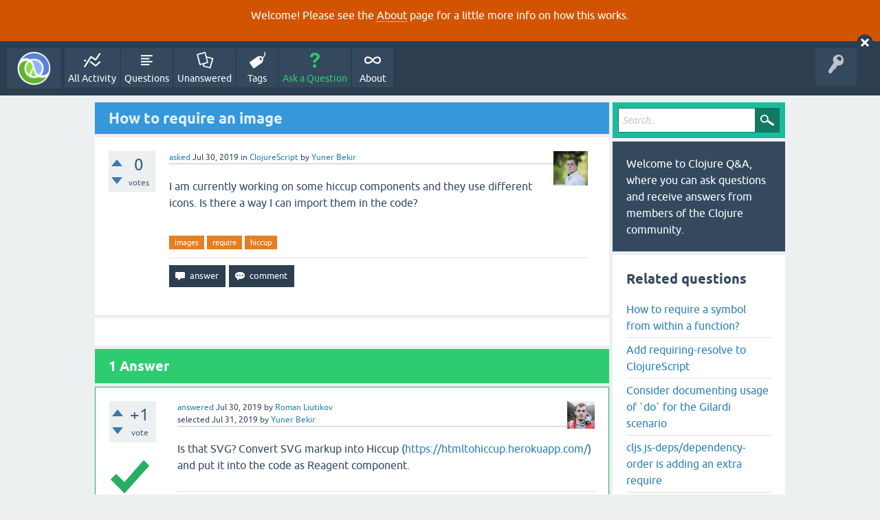

--- FILE ---
content_type: text/html; charset=utf-8
request_url: https://ask.clojure.org/index.php/8270/how-to-require-an-image?show=8291
body_size: 7484
content:
<!DOCTYPE html>
<html lang="en" itemscope itemtype="https://schema.org/QAPage">
<!-- Powered by Question2Answer - http://www.question2answer.org/ -->
<head>
<meta charset="utf-8">
<title>How to require an image - Clojure Q&amp;A</title>
<meta name="viewport" content="width=device-width, initial-scale=1">
<meta name="description" content="I am currently working on some hiccup components and they use different icons. Is there a way I can import them in the code?">
<meta name="keywords" content="ClojureScript,images,require,hiccup">
<style>
@font-face {
 font-family: 'Ubuntu'; font-weight: normal; font-style: normal;
 src: local('Ubuntu'),
  url('../../qa-theme/SnowFlat/fonts/ubuntu-regular.woff2') format('woff2'), url('../../qa-theme/SnowFlat/fonts/ubuntu-regular.woff') format('woff');
}
@font-face {
 font-family: 'Ubuntu'; font-weight: bold; font-style: normal;
 src: local('Ubuntu Bold'), local('Ubuntu-Bold'),
  url('../../qa-theme/SnowFlat/fonts/ubuntu-bold.woff2') format('woff2'), url('../../qa-theme/SnowFlat/fonts/ubuntu-bold.woff') format('woff');
}
@font-face {
 font-family: 'Ubuntu'; font-weight: normal; font-style: italic;
 src: local('Ubuntu Italic'), local('Ubuntu-Italic'),
  url('../../qa-theme/SnowFlat/fonts/ubuntu-italic.woff2') format('woff2'), url('../../qa-theme/SnowFlat/fonts/ubuntu-italic.woff') format('woff');
}
@font-face {
 font-family: 'Ubuntu'; font-weight: bold; font-style: italic;
 src: local('Ubuntu Bold Italic'), local('Ubuntu-BoldItalic'),
  url('../../qa-theme/SnowFlat/fonts/ubuntu-bold-italic.woff2') format('woff2'), url('../../qa-theme/SnowFlat/fonts/ubuntu-bold-italic.woff') format('woff');
}
</style>
<link rel="stylesheet" href="../../qa-theme/SnowFlat/qa-styles.css?1.8.5">
<style>
.qa-body-js-on .qa-notice {display:none;}
</style>
<style>
.qa-nav-user { margin: 0 !important; }
@media (max-width: 979px) {
 body.qa-template-user.fixed, body[class*="qa-template-user-"].fixed { padding-top: 118px !important; }
 body.qa-template-users.fixed { padding-top: 95px !important; }
}
@media (min-width: 980px) {
 body.qa-template-users.fixed { padding-top: 105px !important;}
}
</style>
<style type="text/css"><!--
//--></style>
<link href="https://fonts.googleapis.com/css?family=Roboto" rel="stylesheet" type="text/css">
<style type="text/css"><!--
//--></style>
<style type="text/css"><!--
@import url('../../qa-plugin/q2a-open-login/css/zocial.css');
//--></style>
<link rel="canonical" href="https://ask.clojure.org/index.php/8270/how-to-require-an-image">
<meta name="msvalidate.01" content="3B1BCA434C900C282A3898E2EE8BCD8C" />
<meta name="twitter:card" content="summary"/>
<meta name="twitter:site" content="@askclojure"/>
<meta name="twitter:creator" content="@askclojure"/>
<meta name="twitter:image" content="https://ask.clojure.org/icons/clojure200.png"/>

<!-- Global site tag (gtag.js) - Google Analytics -->
<script async src="https://www.googletagmanager.com/gtag/js?id=UA-4857754-22"></script>
<script>
  window.dataLayer = window.dataLayer || [];
  function gtag(){dataLayer.push(arguments);}
  gtag('js', new Date());

  gtag('config', 'UA-4857754-22');
</script>

<link rel="icon" type="image/png" href="https://ask.clojure.org/clojure-logo-icon-32.png">
<meta itemprop="name" content="How to require an image">
<script>
var qa_root = '..\/..\/';
var qa_request = '8270\/how-to-require-an-image';
</script>
<script src="../../qa-content/jquery-3.5.1.min.js"></script>
<script src="../../qa-content/qa-global.js?1.8.5"></script>
<script>
$(window).on('load', function() {
	qa_reveal(document.getElementById('notice_visitor'), 'notice');
});
</script>
<script src="../../qa-theme/SnowFlat/js/snow-core.js?1.8.5"></script>
<style>
.wmd-button > span { background-image: url('../../qa-plugin/q2a-markdown-editor/pagedown/wmd-buttons.png') }

/* Markdown editor styles */

.wmd-button-bar {
	width: 100%;
	padding: 5px 0;
}
.wmd-input {
	/* 604 */
	width: 598px;
	height: 250px;
	margin: 0 0 10px;
	padding: 2px;
	border: 1px solid #ccc;
}
.wmd-preview {
	/* 604 */
	width: 584px;
	margin: 10px 0;
	padding: 8px;
	border: 2px dashed #ccc;
}

.wmd-preview img, .entry-content img {
	max-width: 100%
}

.qa-q-view-content pre,
.qa-a-item-content pre,
.wmd-preview pre {
	overflow: auto;
	width: 100%;
	max-height: 400px;
	padding: 0;
	border-width: 1px 1px 1px 3px;
	border-style: solid;
	border-color: #ddd;
	background-color: #eee;
}
pre code {
	display: block;
	padding: 8px;
}

.wmd-button-row {
	position: relative;
	margin: 0;
	padding: 0;
	height: 20px;
}

.wmd-spacer {
	width: 1px;
	height: 20px;
	margin-left: 14px;
	position: absolute;
	background-color: Silver;
	display: inline-block;
	list-style: none;
}

.wmd-button {
	width: 20px;
	height: 20px;
	padding-left: 2px;
	padding-right: 3px;
	position: absolute;
	display: inline-block;
	list-style: none;
	cursor: pointer;
}

.wmd-button > span {
	/* note: background-image is set in plugin script */
	background-repeat: no-repeat;
	background-position: 0px 0px;
	width: 20px;
	height: 20px;
	display: inline-block;
}

.wmd-spacer1 {
	left: 50px;
}
.wmd-spacer2 {
	left: 175px;
}
.wmd-spacer3 {
	left: 300px;
}

.wmd-prompt-background {
	background-color: #000;
}
.wmd-prompt-dialog {
	border: 1px solid #999;
	background-color: #f5f5f5;
}
.wmd-prompt-dialog > div {
	font-size: 0.8em;
}
.wmd-prompt-dialog > form > input[type="text"] {
	border: 1px solid #999;
	color: black;
}
.wmd-prompt-dialog > form > input[type="button"] {
	border: 1px solid #888;
	font-size: 11px;
	font-weight: bold;
}

/* HighlightJS styles */

pre code,
pre .ruby .subst,
pre .tag .title,
pre .lisp .title,
pre .nginx .title {
	color: black;
}
pre .string,
pre .title,
pre .constant,
pre .parent,
pre .tag .value,
pre .rules .value,
pre .rules .value .number,
pre .preprocessor,
pre .ruby .symbol,
pre .ruby .symbol .string,
pre .ruby .symbol .keyword,
pre .ruby .symbol .keymethods,
pre .instancevar,
pre .aggregate,
pre .template_tag,
pre .django .variable,
pre .smalltalk .class,
pre .addition,
pre .flow,
pre .stream,
pre .bash .variable,
pre .apache .tag,
pre .apache .cbracket,
pre .tex .command,
pre .tex .special,
pre .erlang_repl .function_or_atom,
pre .markdown .header {
	color: #800;
}
pre .comment,
pre .annotation,
pre .template_comment,
pre .diff .header,
pre .chunk,
pre .markdown .blockquote {
	color: #888;
}
pre .number,
pre .date,
pre .regexp,
pre .literal,
pre .smalltalk .symbol,
pre .smalltalk .char,
pre .go .constant,
pre .change,
pre .markdown .bullet,
pre .markdown .link_url {
	color: #080;
}
pre .label,
pre .javadoc,
pre .ruby .string,
pre .decorator,
pre .filter .argument,
pre .localvars,
pre .array,
pre .attr_selector,
pre .important,
pre .pseudo,
pre .pi,
pre .doctype,
pre .deletion,
pre .envvar,
pre .shebang,
pre .apache .sqbracket,
pre .nginx .built_in,
pre .tex .formula,
pre .erlang_repl .reserved,
pre .input_number,
pre .markdown .link_label,
pre .vhdl .attribute {
	color: #88f;
}
pre .keyword,
pre .id,
pre .phpdoc,
pre .title,
pre .built_in,
pre .aggregate,
pre .css .tag,
pre .javadoctag,
pre .phpdoc,
pre .yardoctag,
pre .smalltalk .class,
pre .winutils,
pre .bash .variable,
pre .apache .tag,
pre .go .typename,
pre .tex .command,
pre .markdown .strong,
pre .request,
pre .status {
	font-weight: bold;
}
pre .markdown .emphasis {
	font-style: italic;
}
pre .nginx .built_in {
	font-weight: normal;
}
pre .coffeescript .javascript,
pre .xml .css,
pre .xml .javascript,
pre .xml .vbscript,
pre .tex .formula {
	opacity: 0.5;
}

</style>


<script src="../../qa-plugin/q2a-markdown-editor/pagedown/highlight.min.js"></script><script>
$(function() {
	$('.wmd-input').keypress(function() {
		window.clearTimeout(hljs.Timeout);
		hljs.Timeout = window.setTimeout(function() {
			hljs.initHighlighting.called = false;
			hljs.initHighlighting();
		}, 500);
	});
	window.setTimeout(function() {
		hljs.initHighlighting.called = false;
		hljs.initHighlighting();
	}, 500);
});
</script>
</head>
<body
class="qa-template-question qa-theme-snowflat qa-category-2 qa-body-js-off"
>
<script>
var b = document.getElementsByTagName('body')[0];
b.className = b.className.replace('qa-body-js-off', 'qa-body-js-on');
</script>
<div class="qa-notice" id="notice_visitor">
<form method="post" action="../../index.php/8270/how-to-require-an-image?show=8291">
<p>Welcome! Please see the <a href="https://ask.clojure.org/index.php/about">About</a> page for a little more info on how this works.</p>
<input name="notice_visitor" onclick="return qa_notice_click(this);" type="submit" value="X" class="qa-notice-close-button"> 
<input name="code" type="hidden" value="0-1768828371-6e6c9b6cbe939640230334993bc3c62a1212e4c5">
</form>
</div>
<div id="qam-topbar" class="clearfix">
<div class="qam-main-nav-wrapper clearfix">
<div class="sb-toggle-left qam-menu-toggle"><i class="icon-th-list"></i></div>
<div class="qam-account-items-wrapper">
<div id="qam-account-toggle" class="qam-logged-out">
<i class="icon-key qam-auth-key"></i>
</div>
<div class="qam-account-items clearfix">
<div class="qa-nav-user">
<ul class="qa-nav-user-list">
<li class="qa-nav-user-item qa-nav-user-github">
<span class="qa-nav-user-nolink">  <a class="open-login-button context-menu action-login zocial  github" title="Login using GitHub" href="../../index.php/login?login=github&amp;to=index.php/8270/how-to-require-an-image?show=8291" rel="nofollow">GitHub Login</a></span>
</li>
</ul>
<div class="qa-nav-user-clear">
</div>
</div>
</div> <!-- END qam-account-items -->
</div> <!-- END qam-account-items-wrapper -->
<div class="qa-logo">
<a href="../../" class="qa-logo-link" title="Clojure Q&amp;A"><img src="../../icons/clojure200.png" width="200" height="200" alt="Clojure Q&amp;A"></a>
</div>
<div class="qa-nav-main">
<ul class="qa-nav-main-list">
<li class="qa-nav-main-item qa-nav-main-activity">
<a href="../../index.php/activity" class="qa-nav-main-link">All Activity</a>
</li>
<li class="qa-nav-main-item qa-nav-main-questions">
<a href="../../index.php/questions" class="qa-nav-main-link">Questions</a>
</li>
<li class="qa-nav-main-item qa-nav-main-unanswered">
<a href="../../index.php/unanswered" class="qa-nav-main-link">Unanswered</a>
</li>
<li class="qa-nav-main-item qa-nav-main-tag">
<a href="../../index.php/tags" class="qa-nav-main-link">Tags</a>
</li>
<li class="qa-nav-main-item qa-nav-main-ask">
<a href="../../index.php/ask?cat=2" class="qa-nav-main-link">Ask a Question</a>
</li>
<li class="qa-nav-main-item qa-nav-main-about">
<a href="../../index.php/about" class="qa-nav-main-link">About</a>
</li>
</ul>
<div class="qa-nav-main-clear">
</div>
</div>
</div> <!-- END qam-main-nav-wrapper -->
</div> <!-- END qam-topbar -->
<div class="qam-ask-search-box"><div class="qam-ask-mobile"><a href="../../index.php/ask" class="turquoise">Ask a Question</a></div><div class="qam-search-mobile turquoise" id="qam-search-mobile"></div></div>
<div class="qam-search turquoise the-top" id="the-top-search">
<div class="qa-search">
<form method="get" action="../../index.php/search">
<input type="text" placeholder="Search..." name="q" value="" class="qa-search-field">
<input type="submit" value="Search" class="qa-search-button">
</form>
</div>
</div>
<div class="qa-body-wrapper" itemprop="mainEntity" itemscope itemtype="https://schema.org/Question">
<div class="qa-main-wrapper">
<div class="qa-main">
<div class="qa-main-heading">
<h1>
<a href="../../index.php/8270/how-to-require-an-image">
<span itemprop="name">How to require an image</span>
</a>
</h1>
</div>
<div class="qa-part-q-view">
<div class="qa-q-view" id="q8270">
<form method="post" action="../../index.php/8270/how-to-require-an-image?show=8291">
<div class="qa-q-view-stats">
<div class="qa-voting qa-voting-net" id="voting_8270">
<div class="qa-vote-buttons qa-vote-buttons-net">
<input title="Click to vote up" name="vote_8270_1_q8270" onclick="return qa_vote_click(this);" type="submit" value="+" class="qa-vote-first-button qa-vote-up-button"> 
<input title="Click to vote down" name="vote_8270_-1_q8270" onclick="return qa_vote_click(this);" type="submit" value="&ndash;" class="qa-vote-second-button qa-vote-down-button"> 
</div>
<div class="qa-vote-count qa-vote-count-net">
<span class="qa-netvote-count">
<span class="qa-netvote-count-data">0</span><span class="qa-netvote-count-pad"> votes <meta itemprop="upvoteCount" content="0"></span>
</span>
</div>
<div class="qa-vote-clear">
</div>
</div>
</div>
<input name="code" type="hidden" value="0-1768828371-4fc714bca67f3c8f5785757d29efa0c09116f60d">
</form>
<div class="qa-q-view-main">
<form method="post" action="../../index.php/8270/how-to-require-an-image?show=8291">
<span class="qa-q-view-avatar-meta">
<span class="qa-q-view-avatar">
<a href="../../index.php/user/Yuner+Bekir" class="qa-avatar-link"><img src="../../?qa=image&amp;qa_blobid=3563150993402872969&amp;qa_size=50" width="50" height="50" class="qa-avatar-image" alt=""></a>
</span>
<span class="qa-q-view-meta">
<a href="../../index.php/8270/how-to-require-an-image" class="qa-q-view-what" itemprop="url">asked</a>
<span class="qa-q-view-when">
<span class="qa-q-view-when-data"><time itemprop="dateCreated" datetime="2019-07-30T13:24:52+0000" title="2019-07-30T13:24:52+0000">Jul 30, 2019</time></span>
</span>
<span class="qa-q-view-where">
<span class="qa-q-view-where-pad">in </span><span class="qa-q-view-where-data"><a href="../../index.php/clojurescript" class="qa-category-link">ClojureScript</a></span>
</span>
<span class="qa-q-view-who">
<span class="qa-q-view-who-pad">by </span>
<span class="qa-q-view-who-data"><span itemprop="author" itemscope itemtype="https://schema.org/Person"><a href="../../index.php/user/Yuner+Bekir" class="qa-user-link" itemprop="url"><span itemprop="name">Yuner Bekir</span></a></span></span>
</span>
</span>
</span>
<div class="qa-q-view-content qa-post-content">
<a name="8270"></a><div itemprop="text"><p>I am currently working on some hiccup components and they use different icons. Is there a way I can import them in the code?</p>
</div>
</div>
<div class="qa-q-view-tags">
<ul class="qa-q-view-tag-list">
<li class="qa-q-view-tag-item"><a href="../../index.php/tag/images" rel="tag" class="qa-tag-link">images</a></li>
<li class="qa-q-view-tag-item"><a href="../../index.php/tag/require" rel="tag" class="qa-tag-link">require</a></li>
<li class="qa-q-view-tag-item"><a href="../../index.php/tag/hiccup" rel="tag" class="qa-tag-link">hiccup</a></li>
</ul>
</div>
<div class="qa-q-view-buttons">
<input name="q_doanswer" id="q_doanswer" onclick="return qa_toggle_element('anew')" value="answer" title="Answer this question" type="submit" class="qa-form-light-button qa-form-light-button-answer">
<input name="q_docomment" onclick="return qa_toggle_element('c8270')" value="comment" title="Add a comment on this question" type="submit" class="qa-form-light-button qa-form-light-button-comment">
</div>
<input name="code" type="hidden" value="0-1768828371-afec0a5b2e18219b1dc2c99a7e0caa899d1a39bb">
<input name="qa_click" type="hidden" value="">
</form>
<div class="qa-q-view-c-list" style="display:none;" id="c8270_list">
</div> <!-- END qa-c-list -->
<div class="qa-c-form" id="c8270" style="display:none;">
<h2>Please <a href="../../index.php/login?to=index.php%2F8270%2Fhow-to-require-an-image">log in</a> or <a href="../../index.php/register?to=index.php%2F8270%2Fhow-to-require-an-image">register</a> to add a comment.</h2>
</div> <!-- END qa-c-form -->
</div> <!-- END qa-q-view-main -->
<div class="qa-q-view-clear">
</div>
</div> <!-- END qa-q-view -->
</div>
<div class="qa-part-a-form">
<div class="qa-a-form" id="anew" style="display:none;">
<h2>Please <a href="../../index.php/login?to=index.php%2F8270%2Fhow-to-require-an-image">log in</a> or <a href="../../index.php/register?to=index.php%2F8270%2Fhow-to-require-an-image">register</a> to answer this question.</h2>
</div> <!-- END qa-a-form -->
</div>
<div class="qa-part-a-list">
<h2 id="a_list_title"><span itemprop="answerCount">1</span> Answer</h2>
<div class="qa-a-list" id="a_list">
<div class="qa-a-list-item  qa-a-list-item-selected" id="a8274" itemprop="suggestedAnswer acceptedAnswer" itemscope itemtype="https://schema.org/Answer">
<form method="post" action="../../index.php/8270/how-to-require-an-image?show=8291">
<div class="qa-voting qa-voting-net" id="voting_8274">
<div class="qa-vote-buttons qa-vote-buttons-net">
<input title="Click to vote up" name="vote_8274_1_a8274" onclick="return qa_vote_click(this);" type="submit" value="+" class="qa-vote-first-button qa-vote-up-button"> 
<input title="Click to vote down" name="vote_8274_-1_a8274" onclick="return qa_vote_click(this);" type="submit" value="&ndash;" class="qa-vote-second-button qa-vote-down-button"> 
</div>
<div class="qa-vote-count qa-vote-count-net">
<span class="qa-netvote-count">
<span class="qa-netvote-count-data">+1</span><span class="qa-netvote-count-pad"> vote <meta itemprop="upvoteCount" content="1"></span>
</span>
</div>
<div class="qa-vote-clear">
</div>
</div>
<input name="code" type="hidden" value="0-1768828371-4fc714bca67f3c8f5785757d29efa0c09116f60d">
</form>
<div class="qa-a-item-main">
<form method="post" action="../../index.php/8270/how-to-require-an-image?show=8291">
<span class="qa-a-item-avatar-meta">
<span class="qa-a-item-avatar">
<a href="../../index.php/user/Roman+Liutikov" class="qa-avatar-link"><img src="../../?qa=image&amp;qa_blobid=1015856866124323660&amp;qa_size=40" width="40" height="40" class="qa-avatar-image" alt=""></a>
</span>
<span class="qa-a-item-meta">
<a href="../../index.php/8270/how-to-require-an-image?show=8274#a8274" class="qa-a-item-what" itemprop="url">answered</a>
<span class="qa-a-item-when">
<span class="qa-a-item-when-data"><time itemprop="dateCreated" datetime="2019-07-30T14:40:36+0000" title="2019-07-30T14:40:36+0000">Jul 30, 2019</time></span>
</span>
<span class="qa-a-item-who">
<span class="qa-a-item-who-pad">by </span>
<span class="qa-a-item-who-data"><span itemprop="author" itemscope itemtype="https://schema.org/Person"><a href="../../index.php/user/Roman+Liutikov" class="qa-user-link" itemprop="url"><span itemprop="name">Roman Liutikov</span></a></span></span>
</span>
<br>
<span class="qa-a-item-what">selected</span>
<span class="qa-a-item-when">
<span class="qa-a-item-when-data"><time itemprop="dateModified" datetime="2019-07-31T13:39:15+0000" title="2019-07-31T13:39:15+0000">Jul 31, 2019</time></span>
</span>
<span class="qa-a-item-who">
<span class="qa-a-item-who-pad">by </span><span class="qa-a-item-who-data"><span itemprop="author" itemscope itemtype="https://schema.org/Person"><a href="../../index.php/user/Yuner+Bekir" class="qa-user-link" itemprop="url"><span itemprop="name">Yuner Bekir</span></a></span></span>
</span>
</span>
</span>
<div class="qa-a-item-selected">
<div class="qa-a-selection">
<div class="qa-a-selected">&nbsp;</div>
<div class="qa-a-selected-text">Best answer</div>
</div>
<div class="qa-a-item-content qa-post-content">
<a name="8274"></a><div itemprop="text"><p>Is that SVG? Convert SVG markup into Hiccup (<a rel="nofollow" href="https://htmltohiccup.herokuapp.com/" target="_blank">https://htmltohiccup.herokuapp.com/</a>) and put it into the code as Reagent component.</p>
</div>
</div>
</div>
<div class="qa-a-item-buttons">
<input name="a8274_dofollow" value="ask related question" title="Ask a new question relating to this answer" type="submit" class="qa-form-light-button qa-form-light-button-follow">
<input name="a8274_docomment" onclick="return qa_toggle_element('c8274')" value="comment" title="Add a comment on this answer" type="submit" class="qa-form-light-button qa-form-light-button-comment">
</div>
<input name="code" type="hidden" value="0-1768828371-17694c5f669927534671188dd44bee650e23e808">
<input name="qa_click" type="hidden" value="">
</form>
<div class="qa-a-item-c-list" id="c8274_list">
<div class="qa-c-list-item " id="c8275" itemscope itemtype="https://schema.org/Comment">
<span class="qa-c-item-avatar-meta">
<span class="qa-c-item-avatar">
<a href="../../index.php/user/Yuner+Bekir" class="qa-avatar-link"><img src="../../?qa=image&amp;qa_blobid=3563150993402872969&amp;qa_size=20" width="20" height="20" class="qa-avatar-image" alt=""></a>
</span>
<span class="qa-c-item-meta">
<a href="../../index.php/8270/how-to-require-an-image?show=8275#c8275" class="qa-c-item-what" itemprop="url">commented</a>
<span class="qa-c-item-when">
<span class="qa-c-item-when-data"><time itemprop="dateCreated" datetime="2019-07-30T15:01:24+0000" title="2019-07-30T15:01:24+0000">Jul 30, 2019</time></span>
</span>
<span class="qa-c-item-who">
<span class="qa-c-item-who-pad">by </span>
<span class="qa-c-item-who-data"><span itemprop="author" itemscope itemtype="https://schema.org/Person"><a href="../../index.php/user/Yuner+Bekir" class="qa-user-link" itemprop="url"><span itemprop="name">Yuner Bekir</span></a></span></span>
</span>
</span>
</span>
<form method="post" action="../../index.php/8270/how-to-require-an-image?show=8291">
<input name="code" type="hidden" value="0-1768828371-4fc714bca67f3c8f5785757d29efa0c09116f60d">
</form>
<form method="post" action="../../index.php/8270/how-to-require-an-image?show=8291">
<div class="qa-c-item-content qa-post-content">
<a name="8275"></a><div itemprop="text">It's an SVG file. Is there a tool I can use to convert SVG files to SVG markup? <br />
Also I couldn't find a definite answer, but is there a way to require an image?</div>
</div>
<div class="qa-c-item-footer">
<div class="qa-c-item-buttons">
<input name="a8274_docomment" onclick="return qa_toggle_element('c8274')" value="reply" title="Reply to this comment" type="submit" class="qa-form-light-button qa-form-light-button-comment">
</div>
</div>
<input name="code" type="hidden" value="0-1768828371-17694c5f669927534671188dd44bee650e23e808">
<input name="qa_click" type="hidden" value="">
</form>
<div class="qa-c-item-clear">
</div>
</div> <!-- END qa-c-item -->
<div class="qa-c-list-item " id="c8277" itemscope itemtype="https://schema.org/Comment">
<span class="qa-c-item-avatar-meta">
<span class="qa-c-item-avatar">
<a href="../../index.php/user/didibus" class="qa-avatar-link"><img src="../../?qa=image&amp;qa_blobid=16228347950747372342&amp;qa_size=20" width="20" height="20" class="qa-avatar-image" alt=""></a>
</span>
<span class="qa-c-item-meta">
<a href="../../index.php/8270/how-to-require-an-image?show=8277#c8277" class="qa-c-item-what" itemprop="url">commented</a>
<span class="qa-c-item-when">
<span class="qa-c-item-when-data"><time itemprop="dateCreated" datetime="2019-07-30T16:50:06+0000" title="2019-07-30T16:50:06+0000">Jul 30, 2019</time></span>
</span>
<span class="qa-c-item-who">
<span class="qa-c-item-who-pad">by </span>
<span class="qa-c-item-who-data"><span itemprop="author" itemscope itemtype="https://schema.org/Person"><a href="../../index.php/user/didibus" class="qa-user-link" itemprop="url"><span itemprop="name">didibus</span></a></span></span>
</span>
<br>
<span class="qa-c-item-what">edited</span>
<span class="qa-c-item-when">
<span class="qa-c-item-when-data"><time itemprop="dateModified" datetime="2019-07-30T16:59:14+0000" title="2019-07-30T16:59:14+0000">Jul 30, 2019</time></span>
</span>
<span class="qa-c-item-who">
<span class="qa-c-item-who-pad">by </span><span class="qa-c-item-who-data"><span itemprop="author" itemscope itemtype="https://schema.org/Person"><a href="../../index.php/user/didibus" class="qa-user-link" itemprop="url"><span itemprop="name">didibus</span></a></span></span>
</span>
</span>
</span>
<form method="post" action="../../index.php/8270/how-to-require-an-image?show=8291">
<input name="code" type="hidden" value="0-1768828371-4fc714bca67f3c8f5785757d29efa0c09116f60d">
</form>
<form method="post" action="../../index.php/8270/how-to-require-an-image?show=8291">
<div class="qa-c-item-content qa-post-content">
<a name="8277"></a><div itemprop="text">SVGs are markup. Just open the svg in a text editor and you'll see the markup. You can then copy/paste it into that html to Hiccup converter.<br />
<br />
Alternatively, you can just use img tags to add them.<br />
<br />
Here's a link describing both techniques: <a href="https://developer.mozilla.org/en-US/docs/Learn/HTML/Multimedia_and_embedding/Adding_vector_graphics_to_the_Web" rel="nofollow" target="_blank">https://developer.mozilla.org/en-US/docs/Learn/HTML/Multimedia_and_embedding/Adding_vector_graphics_to_the_Web</a><br />
<br />
It is also possible to use them as background images in CSS. And you can also add them all to a Font and then use them as a Font: <a href="https://mediatemple.net/blog/tips/creating-implementing-icon-font-tutorial/" rel="nofollow" target="_blank">https://mediatemple.net/blog/tips/creating-implementing-icon-font-tutorial/</a></div>
</div>
<div class="qa-c-item-footer">
<div class="qa-c-item-buttons">
<input name="a8274_docomment" onclick="return qa_toggle_element('c8274')" value="reply" title="Reply to this comment" type="submit" class="qa-form-light-button qa-form-light-button-comment">
</div>
</div>
<input name="code" type="hidden" value="0-1768828371-17694c5f669927534671188dd44bee650e23e808">
<input name="qa_click" type="hidden" value="">
</form>
<div class="qa-c-item-clear">
</div>
</div> <!-- END qa-c-item -->
<div class="qa-c-list-item " id="c8278" itemscope itemtype="https://schema.org/Comment">
<span class="qa-c-item-avatar-meta">
<span class="qa-c-item-avatar">
<a href="../../index.php/user/didibus" class="qa-avatar-link"><img src="../../?qa=image&amp;qa_blobid=16228347950747372342&amp;qa_size=20" width="20" height="20" class="qa-avatar-image" alt=""></a>
</span>
<span class="qa-c-item-meta">
<a href="../../index.php/8270/how-to-require-an-image?show=8278#c8278" class="qa-c-item-what" itemprop="url">commented</a>
<span class="qa-c-item-when">
<span class="qa-c-item-when-data"><time itemprop="dateCreated" datetime="2019-07-30T16:57:27+0000" title="2019-07-30T16:57:27+0000">Jul 30, 2019</time></span>
</span>
<span class="qa-c-item-who">
<span class="qa-c-item-who-pad">by </span>
<span class="qa-c-item-who-data"><span itemprop="author" itemscope itemtype="https://schema.org/Person"><a href="../../index.php/user/didibus" class="qa-user-link" itemprop="url"><span itemprop="name">didibus</span></a></span></span>
</span>
</span>
</span>
<form method="post" action="../../index.php/8270/how-to-require-an-image?show=8291">
<input name="code" type="hidden" value="0-1768828371-4fc714bca67f3c8f5785757d29efa0c09116f60d">
</form>
<form method="post" action="../../index.php/8270/how-to-require-an-image?show=8291">
<div class="qa-c-item-content qa-post-content">
<a name="8278"></a><div itemprop="text">Hum... also not sure what you mean by require an image. In theory, you could slurp the SVGs and append them to the rendered html returned from Hiccup wherever you want to put them. Or use hickory <a href="https://github.com/davidsantiago/hickory" rel="nofollow" target="_blank">https://github.com/davidsantiago/hickory</a> to convert them to Hiccup and insert them in Hiccup before rendering. This is the closest I can think for requiring images inside your Hiccup. <br />
<br />
Apart from manually inlining the SVGs, or automatically like I just mentioned using say slurp, you would need to add the SVGs to your web server as resources. Then in the Hiccup you would have a reference to their URL.</div>
</div>
<div class="qa-c-item-footer">
<div class="qa-c-item-buttons">
<input name="a8274_docomment" onclick="return qa_toggle_element('c8274')" value="reply" title="Reply to this comment" type="submit" class="qa-form-light-button qa-form-light-button-comment">
</div>
</div>
<input name="code" type="hidden" value="0-1768828371-17694c5f669927534671188dd44bee650e23e808">
<input name="qa_click" type="hidden" value="">
</form>
<div class="qa-c-item-clear">
</div>
</div> <!-- END qa-c-item -->
<div class="qa-c-list-item " id="c8287" itemscope itemtype="https://schema.org/Comment">
<span class="qa-c-item-avatar-meta">
<span class="qa-c-item-avatar">
<a href="../../index.php/user/Michael+Wood" class="qa-avatar-link"><img src="../../?qa=image&amp;qa_blobid=13232701505171303246&amp;qa_size=20" width="20" height="20" class="qa-avatar-image" alt=""></a>
</span>
<span class="qa-c-item-meta">
<a href="../../index.php/8270/how-to-require-an-image?show=8287#c8287" class="qa-c-item-what" itemprop="url">commented</a>
<span class="qa-c-item-when">
<span class="qa-c-item-when-data"><time itemprop="dateCreated" datetime="2019-07-31T07:49:43+0000" title="2019-07-31T07:49:43+0000">Jul 31, 2019</time></span>
</span>
<span class="qa-c-item-who">
<span class="qa-c-item-who-pad">by </span>
<span class="qa-c-item-who-data"><span itemprop="author" itemscope itemtype="https://schema.org/Person"><a href="../../index.php/user/Michael+Wood" class="qa-user-link" itemprop="url"><span itemprop="name">Michael Wood</span></a></span></span>
</span>
</span>
</span>
<form method="post" action="../../index.php/8270/how-to-require-an-image?show=8291">
<input name="code" type="hidden" value="0-1768828371-4fc714bca67f3c8f5785757d29efa0c09116f60d">
</form>
<form method="post" action="../../index.php/8270/how-to-require-an-image?show=8291">
<div class="qa-c-item-content qa-post-content">
<a name="8287"></a><div itemprop="text">I'm guessing the intention is to do something like this:<br />
<a href="https://stackoverflow.com/a/43851378" rel="nofollow" target="_blank">https://stackoverflow.com/a/43851378</a></div>
</div>
<div class="qa-c-item-footer">
<div class="qa-c-item-buttons">
<input name="a8274_docomment" onclick="return qa_toggle_element('c8274')" value="reply" title="Reply to this comment" type="submit" class="qa-form-light-button qa-form-light-button-comment">
</div>
</div>
<input name="code" type="hidden" value="0-1768828371-17694c5f669927534671188dd44bee650e23e808">
<input name="qa_click" type="hidden" value="">
</form>
<div class="qa-c-item-clear">
</div>
</div> <!-- END qa-c-item -->
<div class="qa-c-list-item " id="c8291" itemscope itemtype="https://schema.org/Comment">
<span class="qa-c-item-avatar-meta">
<span class="qa-c-item-avatar">
<a href="../../index.php/user/Nico+Schneider" class="qa-avatar-link"><img src="../../?qa=image&amp;qa_blobid=11031549649021095698&amp;qa_size=20" width="20" height="20" class="qa-avatar-image" alt=""></a>
</span>
<span class="qa-c-item-meta">
<a href="../../index.php/8270/how-to-require-an-image?show=8291#c8291" class="qa-c-item-what" itemprop="url">commented</a>
<span class="qa-c-item-when">
<span class="qa-c-item-when-data"><time itemprop="dateCreated" datetime="2019-07-31T21:31:39+0000" title="2019-07-31T21:31:39+0000">Jul 31, 2019</time></span>
</span>
<span class="qa-c-item-who">
<span class="qa-c-item-who-pad">by </span>
<span class="qa-c-item-who-data"><span itemprop="author" itemscope itemtype="https://schema.org/Person"><a href="../../index.php/user/Nico+Schneider" class="qa-user-link" itemprop="url"><span itemprop="name">Nico Schneider</span></a></span></span>
</span>
</span>
</span>
<form method="post" action="../../index.php/8270/how-to-require-an-image?show=8291">
<input name="code" type="hidden" value="0-1768828371-4fc714bca67f3c8f5785757d29efa0c09116f60d">
</form>
<form method="post" action="../../index.php/8270/how-to-require-an-image?show=8291">
<div class="qa-c-item-content qa-post-content">
<a name="8291"></a><div itemprop="text">If that's the case, it's not technically &quot;requiring/importing an image&quot;, it's just sugar supplying a bundler with paths for processing. Obviously you can't &quot;import&quot; an image file (or whatever) into a JS context, so IIRC in the context of e.g. webpack, it'll either handle absolute/relative/served paths or inline a string (possibly converted to some deserialized thing).</div>
</div>
<div class="qa-c-item-footer">
<div class="qa-c-item-buttons">
<input name="a8274_docomment" onclick="return qa_toggle_element('c8274')" value="reply" title="Reply to this comment" type="submit" class="qa-form-light-button qa-form-light-button-comment">
</div>
</div>
<input name="code" type="hidden" value="0-1768828371-17694c5f669927534671188dd44bee650e23e808">
<input name="qa_click" type="hidden" value="">
</form>
<div class="qa-c-item-clear">
</div>
</div> <!-- END qa-c-item -->
</div> <!-- END qa-c-list -->
<div class="qa-c-form" id="c8274" style="display:none;">
<h2>Please <a href="../../index.php/login?to=index.php%2F8270%2Fhow-to-require-an-image">log in</a> or <a href="../../index.php/register?to=index.php%2F8270%2Fhow-to-require-an-image">register</a> to add a comment.</h2>
</div> <!-- END qa-c-form -->
</div> <!-- END qa-a-item-main -->
<div class="qa-a-item-clear">
</div>
</div> <!-- END qa-a-list-item -->
</div> <!-- END qa-a-list -->
</div>
</div> <!-- END qa-main -->
<div id="qam-sidepanel-toggle"><i class="icon-left-open-big"></i></div>
<div class="qa-sidepanel" id="qam-sidepanel-mobile">
<div class="qam-search turquoise ">
<div class="qa-search">
<form method="get" action="../../index.php/search">
<input type="text" placeholder="Search..." name="q" value="" class="qa-search-field">
<input type="submit" value="Search" class="qa-search-button">
</form>
</div>
</div>
<div class="qa-sidebar wet-asphalt">
Welcome to Clojure Q&amp;A, where you can ask questions and receive answers from members of the Clojure community.
</div> <!-- qa-sidebar -->
<div class="qa-widgets-side qa-widgets-side-high">
<div class="qa-widget-side qa-widget-side-high">
<div class="qa-related-qs">
<h2 style="margin-top:0; padding-top:0;">
Related questions
</h2>
<ul class="qa-related-q-list">
<li class="qa-related-q-item"><a href="../../index.php/11922/how-to-require-a-symbol-from-within-a-function">How to require a symbol from within a function?</a></li>
<li class="qa-related-q-item"><a href="../../index.php/13099/add-requiring-resolve-to-clojurescript">Add requiring-resolve to ClojureScript</a></li>
<li class="qa-related-q-item"><a href="../../index.php/14628/consider-documenting-usage-of-do-for-the-gilardi-scenario">Consider documenting usage of `do` for the Gilardi scenario</a></li>
<li class="qa-related-q-item"><a href="../../index.php/10567/cljs-js-deps-dependency-order-is-adding-an-extra-require">cljs.js-deps/dependency-order is adding an extra require</a></li>
<li class="qa-related-q-item"><a href="../../index.php/10706/how-does-cljs-require-npm-package">How  does cljs require npm package</a></li>
</ul>
</div>
</div>
<div class="qa-widget-side qa-widget-side-high">
<h2>Categories</h2>
<ul class="qa-nav-cat-list qa-nav-cat-list-1">
<li class="qa-nav-cat-item qa-nav-cat-all">
<a href="../../" class="qa-nav-cat-link">All categories</a>
</li>
<li class="qa-nav-cat-item qa-nav-cat-clojure">
<a href="../../index.php/clojure" class="qa-nav-cat-link">Clojure</a>
<span class="qa-nav-cat-note">(1.6k)</span>
</li>
<li class="qa-nav-cat-item qa-nav-cat-clojurescript">
<a href="../../index.php/clojurescript" class="qa-nav-cat-link qa-nav-cat-selected">ClojureScript</a>
<span class="qa-nav-cat-note">(625)</span>
</li>
<li class="qa-nav-cat-item qa-nav-cat-clojureclr">
<a href="../../index.php/clojureclr" class="qa-nav-cat-link">ClojureCLR</a>
<span class="qa-nav-cat-note">(32)</span>
</li>
<li class="qa-nav-cat-item qa-nav-cat-contrib-libs">
<a href="../../index.php/contrib-libs" class="qa-nav-cat-link">Contrib libs</a>
<span class="qa-nav-cat-note">(751)</span>
</li>
<li class="qa-nav-cat-item qa-nav-cat-tools">
<a href="../../index.php/tools" class="qa-nav-cat-link" title="Anything related to Clojure tools">Tools</a>
<span class="qa-nav-cat-note">(86)</span>
</li>
<li class="qa-nav-cat-item qa-nav-cat-meta">
<a href="../../index.php/meta" class="qa-nav-cat-link" title="Questions about this site">Meta</a>
<span class="qa-nav-cat-note">(20)</span>
</li>
<li class="qa-nav-cat-item qa-nav-cat-other">
<a href="../../index.php/other" class="qa-nav-cat-link" title="Questions about other Clojure libraries or topics">Other</a>
<span class="qa-nav-cat-note">(97)</span>
</li>
<li class="qa-nav-cat-item qa-nav-cat-beginner">
<a href="../../index.php/beginner" class="qa-nav-cat-link">Beginner</a>
<span class="qa-nav-cat-note">(4)</span>
</li>
</ul>
<div class="qa-nav-cat-clear">
</div>
</div>
</div>
</div> <!-- qa-sidepanel -->
</div> <!-- END main-wrapper -->
</div> <!-- END body-wrapper -->
<div class="qam-footer-box">
<div class="qam-footer-row">
</div> <!-- END qam-footer-row -->
<div class="qa-footer">
<div class="qa-nav-footer">
<ul class="qa-nav-footer-list">
</ul>
<div class="qa-nav-footer-clear">
</div>
</div>
<div class="qa-attribution">
Maintained by <a href="https://cognitect.com">Cognitect</a> on behalf of the Clojure community
</div>
<div class="qa-footer-clear">
</div>
</div> <!-- END qa-footer -->
</div> <!-- END qam-footer-box -->
<div style="position:absolute;overflow:hidden;clip:rect(0 0 0 0);height:0;width:0;margin:0;padding:0;border:0;">
<span id="qa-waiting-template" class="qa-waiting">...</span>
</div>
</body>
<!-- Powered by Question2Answer - http://www.question2answer.org/ -->
</html>
